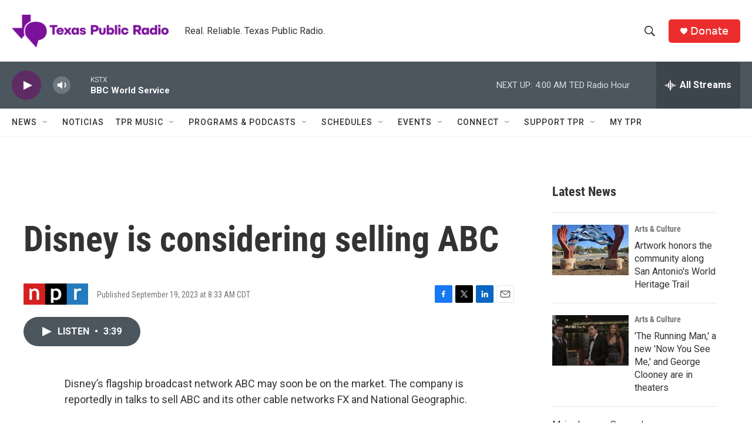

--- FILE ---
content_type: text/html; charset=utf-8
request_url: https://www.google.com/recaptcha/api2/aframe
body_size: 265
content:
<!DOCTYPE HTML><html><head><meta http-equiv="content-type" content="text/html; charset=UTF-8"></head><body><script nonce="Dl0c-rfDncNUzi89y1uLKw">/** Anti-fraud and anti-abuse applications only. See google.com/recaptcha */ try{var clients={'sodar':'https://pagead2.googlesyndication.com/pagead/sodar?'};window.addEventListener("message",function(a){try{if(a.source===window.parent){var b=JSON.parse(a.data);var c=clients[b['id']];if(c){var d=document.createElement('img');d.src=c+b['params']+'&rc='+(localStorage.getItem("rc::a")?sessionStorage.getItem("rc::b"):"");window.document.body.appendChild(d);sessionStorage.setItem("rc::e",parseInt(sessionStorage.getItem("rc::e")||0)+1);localStorage.setItem("rc::h",'1763194585195');}}}catch(b){}});window.parent.postMessage("_grecaptcha_ready", "*");}catch(b){}</script></body></html>